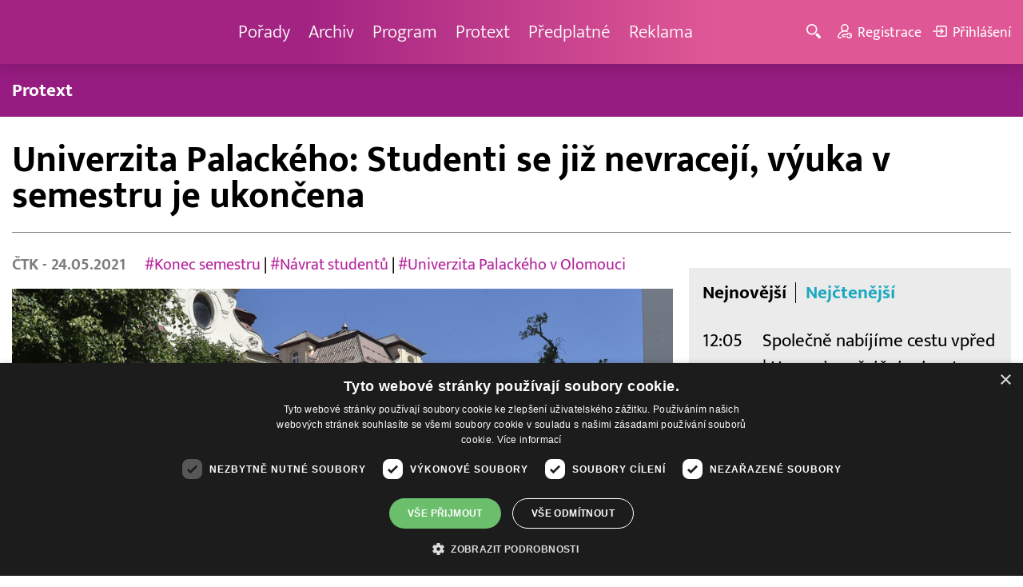

--- FILE ---
content_type: text/html; charset=UTF-8
request_url: http://www.barrandov.tv/rubriky/zpravy/domaci/univerzita-palackeho-studenti-se-jiz-nevraceji-vyuka-v-semestru-je-ukoncena_15430.html
body_size: 9310
content:
<!DOCTYPE html>
<html lang="cs">
<head>
<meta charset="UTF-8">
<meta name="viewport" content="width=device-width, initial-scale=1, shrink-to-fit=no">
<title>Univerzita Palackého: Studenti se již nevracejí, výuka v semestru je ukončena | Barrandov.tv</title>
<link rel="shortcut icon" href="/favicon.ico" type="image/x-icon" />
<meta name="keywords" content="" />
<meta name="description" content="Navzdory uvolnění koronavirových opatření, které umožňuje plnohodnotný návrat studentů do výuky, se vysokoškolští studenti již do Olomouce nevracejí...." />
<meta name="author" content="TV Barrandov, www.barrandov.tv, e-mail: webmaster@barrandov.tv" />
<meta name="googlebot" content="index,follow,snippet,archive" />
<meta name="robots" content="index,follow" />
<meta property="og:site_name" content="Barrandov.tv"/>
<meta property="og:title" content="Univerzita Palackého: Studenti se již nevracejí, výuka v semestru je ukončena | Barrandov.tv"/>
<meta property="og:type" content="article">
<meta property="og:url" content="https://www.barrandov.tv/rubriky/zpravy/domaci/univerzita-palackeho-studenti-se-jiz-nevraceji-vyuka-v-semestru-je-ukoncena_15430.html">
<meta property="og:image" content="https://www.barrandov.tv/obrazek/202105/60ab56aeab545/crop-1082546-upol-perina-ludek-ctk_960x540.jpeg">
<meta property="og:description" content="Navzdory uvolnění koronavirových opatření, které umožňuje plnohodnotný návrat studentů do výuky, se vysokoškolští studenti již do Olomouce nevracejí.">
<meta property="article:published_time" content="2021-05-24">
<meta property="article:expiration_time" content="2041-05-24">
<meta property="article:section" content="Domácí">
<meta property="fb:app_id" content="378837762316797"/>
<link type="text/css" rel="stylesheet" href="/css/main.package.min.css?v10.9.4">
<link href="https://unpkg.com/nanogallery2@2.4.1/dist/css/nanogallery2.min.css" rel="stylesheet" type="text/css">
<link type="text/css" rel="stylesheet" href="/css/add.css?v1719832214">
<link rel="stylesheet" type="text/css" href="https://www.tyden.cz/css/common.css" media="screen,print">
<link href="/css/css.php?server=1&amp;hiearchie=1,20,23,0" type="text/css" rel="stylesheet" media="screen,projection" />
<script type="text/javascript" charset="UTF-8" src="//cdn.cookie-script.com/s/0a08aec0da7c01fc40495a7ebb1e9c87.js"></script>
<script src="/js/jquery/main.package.min.js?version=11"></script>
<script type="text/javascript" src="https://unpkg.com/nanogallery2@2.4.1/dist/jquery.nanogallery2.min.js"></script>
<script src="/js/jquery/add-reklama.js?version=1768656095"></script>
<link href="https://vjs.zencdn.net/5.19/video-js.css" rel="stylesheet">
<script src="https://vjs.zencdn.net/ie8/1.1/videojs-ie8.min.js"></script>
<script src="https://vjs.zencdn.net/5.19/video.js"></script>
<script src="/js/jquery/plupload/plupload.full.min.js" type="text/javascript"></script>
<script src="/js/jquery/add.js?version=10"></script>

<!-- Google tag (gtag.js) -->
<script async src="https://www.googletagmanager.com/gtag/js?id=G-K6ZG0E977S"></script>
<script>
  window.dataLayer = window.dataLayer || [];
  function gtag(){dataLayer.push(arguments);}
  gtag('js', new Date());

  gtag('config', 'G-K6ZG0E977S');
</script>
</head>
<body class="">
<div id="fb-root"></div>
<div id="fb-root"></div>
<script>(function(d, s, id) {
var js, fjs = d.getElementsByTagName(s)[0];
if (d.getElementById(id)) return;
js = d.createElement(s); js.id = id;
js.src = "//connect.facebook.net/cs_CZ/all.js#xfbml=1";
fjs.parentNode.insertBefore(js, fjs);
}(document, 'script', 'facebook-jssdk'));</script>
<!-- CACHE STORE : nastaveni-2 -->
<header class="header">
<div class="container">
<p class="header__brand brand">
<a href="/" title="TV Barrandov – úvodní stránka" class="brand__main">
<img src="/img/logo-tv-barrandov-white.svg" width="140" alt="TV Barrandov" class="brand__logo">
</a>
</p>
<nav class="header__nav nav">
<ul class="nav__user-nav user-nav">
<li class="user-nav__register"><a href="/registrace.php"><svg class="icon icon--register icon--left" width="16" height="16" aria-hidden="true"><use xlink:href="/img/icons.svg#register"/></svg><span class="link-decoration">Registrace</span></a></li>
<li class="user-nav__login"><a href="/prihlaseni.php"><svg class="icon icon--login icon--left" width="16" height="16" aria-hidden="true"><use xlink:href="/img/icons.svg#login"/></svg><span class="link-decoration">Přihlášení</span></a></li>
</ul>
<ul class="nav__menu">
<li><a href="/porady/">Pořady <em class="category"></em></a>
</li>
<li><a href="/video/">Archiv <em class="category"></em></a>
</li>
<li><a href="/program/#onair">Program <em class="category"></em></a>
</li>
<li><a href="/rubriky/zpravy/protext/">Protext <em class="category"></em></a>
<ul class="nav__submenu">
<li class=""><a href="/rubriky/zpravy/protext/">Protext</a></li>
</ul>
</li>
<li><a href="/premiovy-archiv-barrandov-tv_4_stranka.html">Předplatné <em class="category"></em></a>
</li>
<li><a href="/reklama_21_stranka.html">Reklama <em class="category"></em></a>
</li>
</ul>


</nav>
<ul class="header__user-nav user-nav">
<li class="user-nav__nav-toggle"><button class="nav-toggle"><svg class="icon icon--menu" width="16" height="16" aria-hidden="true"><use xlink:href="/img/icons.svg#menu"/></svg><span class="visually-hidden">Navigace</span></button></li>
<li class="user-nav__search-toggle"><button class="search-toggle" title="Hledání"><svg class="icon icon--magnifier icon--left" width="16" height="16" aria-hidden="true"><use xlink:href="/img/icons.svg#magnifier"/></svg><span class="link-decoration"></span></button></li>
<li class="user-nav__register"><a href="/registrace.php" title="Registrace"><svg class="icon icon--register icon--left" width="16" height="16" aria-hidden="true"><use xlink:href="/img/icons.svg#register"/></svg><span class="link-decoration">Registrace</span></a></li>
<li class="user-nav__login"><a href="/prihlaseni.php" title="Přihlášení"><svg class="icon icon--login icon--left" width="16" height="16" aria-hidden="true"><use xlink:href="/img/icons.svg#login"/></svg><span class="link-decoration">Přihlášení</span></a></li>
</ul>
<form action="/search-index.php" method="get" class="header__search search">
<input type="text" name="q" class="search__input" placeholder="Vyhledat">
<div class="search__controls">
<button class="btn" name="hledat_porady">Hledat TV pořady</button>
<button class="btn" name="hledat_zpravodajstvi">Hledat ve zpravodajství</button>
</div>
</form>
</div>
</header>
<hr>
<nav class="category-nav">
<div class="container">
<ul class="category-nav__menu">
<li class=""><a href="/rubriky/zpravy/protext/">Protext</a></li>
</ul>
</div>
</nav>
<main class="main">
<section class="section">
<div class="container">
<div class="article mb-xl">
<p class="breadcrumbs">
<a href="/" class="home">Homepage</a> <span>&rsaquo;</span> <a href="/rubriky/zpravy/">Zprávy</a> <span>&rsaquo;</span> <a href="/rubriky/zpravy/domaci/">Domácí</a>
</p>
<h1 class="article__title">Univerzita Palackého: Studenti se již nevracejí, výuka v semestru je ukončena</h1>
<div class="grid article__wrapper">
<div class="col col--8-m article__main mb-xl mb-none-m">
<div class="article__meta">
<p class="article__author"><span>ČTK </span> - 24.05.2021</p>
<p class="article__tags blue-links">
<a href="/rubriky/-1/?tag=6027">#Konec semestru</a> | <a href="/rubriky/-1/?tag=6028">#Návrat studentů</a> | <a href="/rubriky/-1/?tag=6029">#Univerzita Palackého v Olomouci</a> </p>
</div>
<div class="article__visual">
<img src="/obrazek/202105/60ab56aeab545/crop-1082546-upol-perina-ludek-ctk_960x540.jpeg" alt="Univerzita Palackého v Olomouci." title="Univerzita Palackého v Olomouci." class="article__image">
</div>
<div class="article__body blue-links mw-30em mx-auto">
<div id="lightbox-search">
<p><strong>Navzdory uvolnění koronavirových opatření, které umožňuje plnohodnotný návrat studentů do výuky, se vysokoškolští studenti již do Olomouce nevracejí. Většina ze zdejších osmi fakult výuku v semestru ukončila. Rozvolnění režimu Univerzitě Palackého pomůže snadněji uspořádat nynější závěrečné zkoušky a státnice, řekla v pondělí mluvčí univerzity Gabriela Sýkorová Dvorníková. Studenti byli na škole jen krátce v zimním semestru, letní už celý absolvovali distančně.</strong></p>
<p>"Možnost plnohodnotné prezenční výuky bohužel přichází v době, kdy u nás na většině fakult již skončila výuková část semestru. Lékařské a zdravotnické obory měly výjimku po celou dobu pandemie, pro ty se tedy nic nemění a výuka zde probíhá. Některé další fakulty pak již v předchozích týdnech využily možnosti kontaktní praktické a laboratorní výuky, kterou již realizují formou blokových seminářů. Pondělkem tedy k žádnému dramatickému příjezdu studentů do Olomouce nedojde, půjde o ojedinělé případy na některých katedrách," uvedla mluvčí univerzity.</p>
<p>Podle mluvčí jsou nyní vysokoškolské koleje, které museli studenti až na výjimky opustit v polovině října, naplněny ze zhruba pětapadesátiprocentní kapacity. "Z toho asi 40 procent studentů využívá možnosti slevy z ceny za ubytování, která činí 50 procent," uvedla mluvčí. Správa kolejí počítá s nabídkou ubytování i v létě, kdy se zde budou moci ubytovat turisté a další návštěvníci Olomouce.</p>
<p>"Zájem o ubytování byl vždy velký, hlavně letní školy, sportovní akce, svatby, ubytování cyklistů. V letošním roce předpokládáme nižší obsazenost pokojů zahraničními návštěvníky, ale naopak větší zájem českých návštěvníků," doplnila Sýkorová Dvorníková.</p>
<p>Vedení olomouckých vysokoškolských kolejí již dříve řeklo, že ztráty v souvislosti s opatřeními kvůli koronaviru vyčíslují na desítky milionů korun. Dopady byly především na ubytování, výrazný propad však správa pociťovala i u stravovacích služeb. Menzy se během pandemie uzavřely pro veřejnost a stravovat se v nich mohli pouze zaměstnanci a studenti, kteří se podle vládních výjimek účastnili kontaktní výuky. "S postupným rozvolňováním se strávníci vracejí. Vzhledem k tomu, že jsme téměř na konci semestru, je rostoucí zájem strávníků dobrým signálem," dodala mluvčí UP.</p>
<p>Rozvolňování a současná epidemická situace je podle zástupců univerzity především příslibem pro zahájení dalšího akademického roku ve standardním režimu. "Přestože se toto rozvolnění většiny studentů z důvodu končící semestrální výuky bohužel již netýká, berme vše především jako pozitivní náznak toho, že se na univerzity může vrátit plnohodnotný život a studentský živel, který na celé akademické půdě velmi chyběl," vzkázala škola svým studentům na www.upol.cz.</p>
</div>
</div>
<p class="text-gray-500 text-demi mt-xl">AUTOR: <span>ČTK </span><br /><span class="photograph">FOTO: <span>ČTK </span>, Peřina Luděk</span>
</p>
<br>
<div class="banner">
<div id='Preroll'></div>
</div>
<br>
<div class="article__share">
<h4 class="article__share-title">Sdílet článek</h4>
<ul class="share-list">
<li><a target="_blank" href="http://www.facebook.com/share.php?u=https%3A%2F%2Fwww.barrandov.tv%2Frubriky%2Fzpravy%2Fdomaci%2Funiverzita-palackeho-studenti-se-jiz-nevraceji-vyuka-v-semestru-je-ukoncena_15430.html&amp;t=Univerzita+Palack%C3%A9ho%3A+Studenti+se+ji%C5%BE+nevracej%C3%AD%2C+v%C3%BDuka+v+semestru+je+ukon%C4%8Dena" class="share-list__icon share-list__icon--fb"><svg class="icon icon--fb" width="16" height="16" aria-hidden="true"><use xlink:href="/img/icons.svg#fb"/></svg></a></li>
<li><a target="_blank" href="https://www.instagram.com/?url=https%3A%2F%2Fwww.barrandov.tv%2Frubriky%2Fzpravy%2Fdomaci%2Funiverzita-palackeho-studenti-se-jiz-nevraceji-vyuka-v-semestru-je-ukoncena_15430.html" class="share-list__icon share-list__icon--instagram"><svg class="icon icon--instagram" width="16" height="16" aria-hidden="true"><use xlink:href="/img/icons.svg#instagram"/></svg></a></li>
<li><a target="_blank" href="mailto:?subject=https%3A%2F%2Fwww.barrandov.tv%2F%3A%20Univerzita%20Palack%C3%A9ho%3A%20Studenti%20se%20ji%C5%BE%20nevracej%C3%AD%2C%20v%C3%BDuka%20v%20semestru%20je%20ukon%C4%8Dena&amp;body=Univerzita%20Palack%C3%A9ho%3A%20Studenti%20se%20ji%C5%BE%20nevracej%C3%AD%2C%20v%C3%BDuka%20v%20semestru%20je%20ukon%C4%8Dena%0D%0A%0D%0Ahttps%3A%2F%2Fwww.barrandov.tv%2Frubriky%2Fzpravy%2Fdomaci%2Funiverzita-palackeho-studenti-se-jiz-nevraceji-vyuka-v-semestru-je-ukoncena_15430.html" class="share-list__icon"><svg class="icon icon--envelope" width="16" height="16" aria-hidden="true"><use xlink:href="/img/icons.svg#envelope"/></svg></a></li>
</ul>
</div>
<div class="banner banner-3" data-banner-id="3"></div>
<div class="banner banner-101" data-banner-id="101"></div>
</div>
<div class="col col--4-m article__aside">
<div class="article__aside-inner">
<div class="banner banner-4" data-banner-id="4"></div>
<div class="text-box text-box--padded bg-gray-300 mb-m">
<div class="tabs">
<ul class="tabs__tab-list">
<li><a href="#nejnovejsi">Nejnovější</a></li>
<li><a href="#nejctenejsi">Nejčtenější</a></li>
</ul>
<div id="nejnovejsi" class="tabs__panel">
<div class="flex mt-m">
<strong class="text-normal w-75px flex-none">12:05</strong>
<p class="mt-none mb-none"><a href="/rubriky/zpravy/protext/spolecne-nabijime-cestu-vpred-huawei-zverejnuje-deset-nejvyznamnejsich-trendu-v-odvetvi-nabijecich-siti-pro-rok-2026_38979.html" class="block">Společně nabíjíme cestu vpřed | Huawei zveřejňuje deset nejvýznamnějších trendů v odvětví nabíjecích sítí pro rok 2026</a></p>
</div>
<div class="flex mt-m">
<strong class="text-normal w-75px flex-none">14:31</strong>
<p class="mt-none mb-none"><a href="/rubriky/zpravy/protext/veda-ktera-dava-smysl-molekularni-vodik-jako-investice-do-zdravi-a-budoucnosti_38977.html" class="block">Věda, která dává smysl: molekulární vodík jako investice do zdraví a budoucnosti</a></p>
</div>
<div class="flex mt-m">
<strong class="text-normal w-75px flex-none">14:30</strong>
<p class="mt-none mb-none"><a href="/rubriky/zpravy/protext/uvedeni-noveho-ekologickeho-hrudkujiciho-steliva-joe-s-cat-na-cesky-trh_38978.html" class="block">Uvedení nového ekologického hrudkujícího steliva Joe’s Cat na český trh</a></p>
</div>
</div>
<div id="nejctenejsi" class="tabs__panel">
<div class="flex mt-m">
<strong class="text-normal w-75px flex-none">15:22</strong>
<p class="mt-none mb-none"><a href="/rubriky/zpravy/protext/huawei-zverejnil-deset-nejvyznamnejsich-trendu-v-oblasti-inteligentnich-fotovoltaickych-systemu-a-systemu-ess-na-rok-2026_38938.html" class="block">Huawei zveřejnil deset nejvýznamnějších trendů v oblasti inteligentních fotovoltaických systémů a systémů ESS na rok 2026</a></p>
</div>
<div class="flex mt-m">
<strong class="text-normal w-75px flex-none">9:43</strong>
<p class="mt-none mb-none"><a href="/rubriky/zpravy/protext/spolecnost-tcl-ziskala-na-ces-2026-nekolik-oceneni-za-prulomove-inovace-v-kategoriich-televizoru-mobilnich-zarizeni-a-chytrych-domacnosti_38914.html" class="block">Společnost TCL získala na CES 2026 několik ocenění za průlomové inovace v kategoriích televizorů, mobilních zařízení a chytrých domácností</a></p>
</div>
<div class="flex mt-m">
<strong class="text-normal w-75px flex-none">15:10</strong>
<p class="mt-none mb-none"><a href="/rubriky/zpravy/protext/mala-upa-zahajuje-olympijskou-sezonu-unikatni-multimedialni-projekt-k-olympijskym-hram-milan-cortina-2026_38895.html" class="block">Malá Úpa zahajuje Olympijskou sezónu - unikátní multimediální projekt k olympijským hrám Milán Cortina 2026</a></p>
</div>
</div>
</div>
</div>
</div>
</div>
</div>
</div>
<div class="section-title">
<h2 class="section-title__text">Další články z rubriky</h2>
</div>
<div class="article-preview mb-l">
<a href="/rubriky/zpravy/domaci/lide-z-liberty-by-mohli-zacit-dostavat-nahradu-mzdy-na-zacatku-cervence-uvedl-jurecka_32244.html" class="article-preview__container">
<div class="article-preview__image-container">
<img src="/obrazek/202406/66787727ec73e/crop-1395366-profimedia-0882333143_480x270.jpg" alt="Lidé z Liberty by mohli začít dostávat náhradu mzdy na začátku července, uvedl Jurečka" title="Lidé z Liberty by mohli začít dostávat náhradu mzdy na začátku července, uvedl Jurečka" class="article-preview__image img-responsive block" />
</div>
<div class="article-preview__body">
<h3 class="article-preview__title">Lidé z Liberty by mohli začít dostávat náhradu mzdy na začátku července, uvedl Jurečka</h3>
<p class="article-preview__lead">Zaměstnanci Liberty Ostrava by mohli začít dostávat náhradu mzdy první týden v červenci. Zpracování žádostí zahájí úřady práce v pondělí. V pořadu Otázky Václava Moravce v České televizi to dnes řekl ministr práce a sociálních věcí Marian Jurečka (KDU-ČSL).</p>
</div>
</a>
<div class="article-preview__footer">
<p class="article-preview__author">ČTK  - 23.06.2024</p>
</div>
</div>
<div class="article-preview mb-l">
<a href="/rubriky/zpravy/domaci/turistku-z-ceske-republiky-po-padu-na-horske-ture-na-dachsteinu-zachranoval-vrtulnik_32243.html" class="article-preview__container">
<div class="article-preview__image-container">
<img src="/obrazek/202406/667875f70dcfb/crop-1395363-depositphotos-168625110-s_480x270.jpg" alt="Turistku z České republiky po pádu na horské túře na Dachsteinu zachraňoval vrtulník" title="Turistku z České republiky po pádu na horské túře na Dachsteinu zachraňoval vrtulník" class="article-preview__image img-responsive block" />
</div>
<div class="article-preview__body">
<h3 class="article-preview__title">Turistku z České republiky po pádu na horské túře na Dachsteinu zachraňoval vrtulník</h3>
<p class="article-preview__lead">Třiatřicetiletou turistku z České republiky po pádu na horské túře v alpském pohoří Höllengebirge ve spolkové zemi Horní Rakousy zachraňoval v sobotu vrtulník s pomocí lana. Zraněná žena byla transportována do nemocnice ve Vöcklabrucku, informoval dnes server OÖNachrichten.</p>
</div>
</a>
<div class="article-preview__footer">
<p class="article-preview__author">ČTK  - 23.06.2024</p>
</div>
</div>
<div class="article-preview mb-l">
<a href="/rubriky/zpravy/domaci/jurecka-navrhne-na-uternim-jednani-tripartity-zvyseni-platu-ve-verejne-sfere-od-zari_32242.html" class="article-preview__container">
<div class="article-preview__image-container">
<img src="/obrazek/202406/667874a9ecd4f/crop-1395359-profimedia-0869645249_480x270.jpg" alt="Jurečka navrhne na úterním jednání tripartity zvýšení platů ve veřejné sféře od září" title="Jurečka navrhne na úterním jednání tripartity zvýšení platů ve veřejné sféře od září" class="article-preview__image img-responsive block" />
</div>
<div class="article-preview__body">
<h3 class="article-preview__title">Jurečka navrhne na úterním jednání tripartity zvýšení platů ve veřejné sféře od září</h3>
<p class="article-preview__lead">Ministr práce a sociálních věcí Marian Jurečka (KDU-ČSL) navrhne na úterním jednání tripartity zvýšení platů ve veřejné sféře od září tzv. první skupině, kam patří úředníci, pracovníci v kultuře, techničtí pracovníci či nepedagogické síly ve školství, a zaměstnancům ve státní službě v rozmezí od sedmi do deseti procent. Jurečka to dnes řekl v pořadu České televize...</p>
</div>
</a>
<div class="article-preview__footer">
<p class="article-preview__author">ČTK  - 23.06.2024</p>
</div>
</div>
<p class="text-center mb-none">
<a href="/rubriky/zpravy/domaci/" class="btn btn--l">Další zprávy</a>
</p>
<div class="banner banner-102" data-banner-id="102" style="margin-top:30px"></div>
<div class="clear"></div>
</div>
</section>
<!--/ section: content -->
<section class="section section--blue-dark pb-m boxId-195 boxTyp-52 section--gray-light">
<div class="container">
<div class="banner banner-2" data-banner-id="2" style="margin:20px 0"></div>
<div class="section-title">
<a href="/porady/" class="section-title__container">
<h2 class="section-title__text">Naše pořady</h2>
<span class="section-title__more"><span class="link-decoration">Všechny pořady</span><svg class="icon icon--star icon--right" width="16" height="16" aria-hidden="true"><use xlink:href="/img/icons.svg#star"/></svg></span>
</a>
</div>
<div class="grid">
<div class="col col--6 col--3-l mb-m">
<div class="show-box show-box--blue">
<a href="/vip-svet" class="show-box__container">
<div class="show-box__main">
<img src="/img/box-article-image.jpg" alt class="show-box__image">
<img src="/obrazek/201306/51c8071c4a94f/tvb-packshot-480x270-vip-svet-67ee5b5618f46_470x264.jpg" alt="VIP svět" class="show-box__image" />
</div>
<div class="show-box__footer">
<h3 class="show-box__title">VIP svět</h3>
</div>
</a>
</div>
</div>
<div class="col col--6 col--3-l mb-m">
<div class="show-box show-box--blue">
<a href="/holky-v-akci" class="show-box__container">
<div class="show-box__main">
<img src="/img/box-article-image.jpg" alt class="show-box__image">
<img src="/obrazek/201306/51c8071c4a94f/holky-v-akci-6968bb818e53a_422x264.jpg" alt="Holky v akci - připravujeme!" class="show-box__image" />
</div>
<div class="show-box__footer">
<h3 class="show-box__title">Holky v akci - připravujeme!</h3>
</div>
</a>
</div>
</div>
<div class="col col--6 col--3-l mb-m">
<div class="show-box show-box--blue">
<a href="/policie-delta" class="show-box__container">
<div class="show-box__main">
<img src="/img/box-article-image.jpg" alt class="show-box__image">
<img src="/obrazek/201306/51c8071c4a94f/tvb-packshot-480x270-policie-delta-a1-67ee5b784267e_470x264.jpg" alt="Policie Delta" class="show-box__image" />
</div>
<div class="show-box__footer">
<h3 class="show-box__title">Policie Delta</h3>
</div>
</a>
</div>
</div>
<div class="col col--6 col--3-l mb-m">
<div class="show-box show-box--blue">
<a href="/nase-zpravy" class="show-box__container">
<div class="show-box__main">
<img src="/img/box-article-image.jpg" alt class="show-box__image">
<img src="/obrazek/201306/51c8071c4a94f/tvb-packshot-480x270-nase-zpravy-a-67ee5b4d91b31_470x264.jpg" alt="Naše zprávy" class="show-box__image" />
</div>
<div class="show-box__footer">
<h3 class="show-box__title">Naše zprávy</h3>
</div>
</a>
</div>
</div>
</div>
</div>
</section>

<hr />
<section class="section section--blue-medium pb-m boxId-105 boxTyp-54 section--gray-light">
<div class="container">
<div class="section-title">
<a href="/video/" class="section-title__container">
<h2 class="section-title__text">Video archiv</h2>
<span class="section-title__more"><span class="link-decoration">Všechny videa</span><svg class="icon icon--star icon--right" width="16" height="16" aria-hidden="true"><use xlink:href="/img/icons.svg#star"/></svg></span>
</a>
</div>
<div class="grid">
<div class="col col--6 col--3-l mb-m">
<div class="show-box">
<a href="/video/336191-kasparku-var-17-1-2026" class="show-box__container">
<div class="show-box__main box-video--premium">
<img src="/obrazek/202601/695b6e0d86cb1/crop-1405788-tvb-packshot-480x270-kasparku-var_480x270.jpg" alt="Kašpárku, vař!" title="Kašpárku, vař!" class="show-box__image" />
<div class="show-box__overlay">
<svg class="icon icon--play show-box__icon  text-krimi" width="16" height="16" aria-hidden="true"><use xlink:href="/img/icons.svg#play"/></svg>
<p class="show-box__timestamp">17.01.2026 11:40</p>
<p class="show-box__channel hidden-xs">
<img src="/img/logo-tv-barrandov-white.svg" alt="News Barrandov" width="80" class="show-box__channel-logo">
</p>
</div>
</div>
<div class="show-box__footer">
<h3 class="show-box__title">Kašpárku, vař!</h3>
</div>
</a>
</div>
</div>
<div class="col col--6 col--3-l mb-m">
<div class="show-box">
<a href="/video/336190-co-bude-dnes-k-veceri-17-1-2026" class="show-box__container">
<div class="show-box__main box-video--premium">
<img src="/obrazek/202601/695b6e0c55b38/crop-1405788-tvb-packshot-480x270-kasparku-var_480x270.jpg" alt="Kašpárku, vař!" title="Kašpárku, vař!" class="show-box__image" />
<div class="show-box__overlay">
<svg class="icon icon--play show-box__icon  text-krimi" width="16" height="16" aria-hidden="true"><use xlink:href="/img/icons.svg#play"/></svg>
<p class="show-box__timestamp">17.01.2026 11:30</p>
<p class="show-box__channel hidden-xs">
<img src="/img/logo-tv-barrandov-white.svg" alt="News Barrandov" width="80" class="show-box__channel-logo">
</p>
</div>
</div>
<div class="show-box__footer">
<h3 class="show-box__title">Co bude dnes k večeři?</h3>
</div>
</a>
</div>
</div>
<div class="col col--6 col--3-l mb-m">
<div class="show-box">
<a href="/video/336189-babica-vs-sapik-17-1-2026" class="show-box__container">
<div class="show-box__main box-video--premium">
<img src="/obrazek/202601/695b6e0aee442/crop-1405773-tvb-packshot-480x270-babica-vs-sapik_480x270.jpg" alt="Babica vs. Sapík" title="Babica vs. Sapík" class="show-box__image" />
<div class="show-box__overlay">
<svg class="icon icon--play show-box__icon  text-krimi" width="16" height="16" aria-hidden="true"><use xlink:href="/img/icons.svg#play"/></svg>
<p class="show-box__timestamp">17.01.2026 10:35</p>
<p class="show-box__channel hidden-xs">
<img src="/img/logo-tv-barrandov-white.svg" alt="News Barrandov" width="80" class="show-box__channel-logo">
</p>
</div>
</div>
<div class="show-box__footer">
<h3 class="show-box__title">Babica vs. Sapík</h3>
</div>
</a>
</div>
</div>
<div class="col col--6 col--3-l mb-m">
<div class="show-box">
<a href="/video/336314-ceska-tajenka-17-1-2026" class="show-box__container">
<div class="show-box__main box-video--premium">
<img src="/obrazek/202601/695b7428390ef/crop-1405757-tvb-packshot-480x270-ceska-tajenka_480x270.jpg" alt="Česká tajenka" title="Česká tajenka" class="show-box__image" />
<div class="show-box__overlay">
<svg class="icon icon--play show-box__icon  text-krimi" width="16" height="16" aria-hidden="true"><use xlink:href="/img/icons.svg#play"/></svg>
<p class="show-box__timestamp">17.01.2026 07:05</p>
<p class="show-box__channel hidden-xs">
<img src="/img/logo-tv-barrandov-white.svg" alt="News Barrandov" width="80" class="show-box__channel-logo">
</p>
</div>
</div>
<div class="show-box__footer">
<h3 class="show-box__title">Česká tajenka</h3>
</div>
</a>
</div>
</div>
<div class="col col--6 col--3-l mb-m">
<div class="show-box">
<a href="/video/336187-jak-to-dopadlo-17-1-2026" class="show-box__container">
<div class="show-box__main box-video--premium">
<img src="/obrazek/202601/695b6e086a409/crop-192223-1-sablona-1_480x270.jpg" alt="" title="" class="show-box__image" />
<div class="show-box__overlay">
<svg class="icon icon--play show-box__icon  text-krimi" width="16" height="16" aria-hidden="true"><use xlink:href="/img/icons.svg#play"/></svg>
<p class="show-box__timestamp">17.01.2026 07:00</p>
<p class="show-box__channel hidden-xs">
<img src="/img/logo-tv-barrandov-white.svg" alt="News Barrandov" width="80" class="show-box__channel-logo">
</p>
</div>
</div>
<div class="show-box__footer">
<h3 class="show-box__title">Jak to dopadlo!?</h3>
</div>
</a>
</div>
</div>
<div class="col col--6 col--3-l mb-m">
<div class="show-box">
<a href="/video/336313-badatele-17-1-2026" class="show-box__container">
<div class="show-box__main box-video--premium">
<img src="/obrazek/202601/695b742700ced/crop-1416686-badatele_480x270.jpg" alt="Badatelé" title="Badatelé" class="show-box__image" />
<div class="show-box__overlay">
<svg class="icon icon--play show-box__icon  text-krimi" width="16" height="16" aria-hidden="true"><use xlink:href="/img/icons.svg#play"/></svg>
<p class="show-box__timestamp">17.01.2026 06:25</p>
<p class="show-box__channel hidden-xs">
<img src="/img/logo-tv-barrandov-white.svg" alt="News Barrandov" width="80" class="show-box__channel-logo">
</p>
</div>
</div>
<div class="show-box__footer">
<h3 class="show-box__title">Badatelé</h3>
</div>
</a>
</div>
</div>
<div class="col col--6 col--3-l mb-m">
<div class="show-box">
<a href="/video/336430-babica-vs-sapik-17-1-2026" class="show-box__container">
<div class="show-box__main box-video--premium">
<img src="/obrazek/202601/695b75ee8ba5e/crop-1405773-tvb-packshot-480x270-babica-vs-sapik_480x270.jpg" alt="Babica vs. Sapík" title="Babica vs. Sapík" class="show-box__image" />
<div class="show-box__overlay">
<svg class="icon icon--play show-box__icon  text-krimi" width="16" height="16" aria-hidden="true"><use xlink:href="/img/icons.svg#play"/></svg>
<p class="show-box__timestamp">17.01.2026 05:45</p>
<p class="show-box__channel hidden-xs">
<img src="/img/logo-tv-barrandov-white.svg" alt="News Barrandov" width="80" class="show-box__channel-logo">
</p>
</div>
</div>
<div class="show-box__footer">
<h3 class="show-box__title">Babica vs. Sapík</h3>
</div>
</a>
</div>
</div>
<div class="col col--6 col--3-l mb-m">
<div class="show-box">
<a href="/video/336429-nebezpecne-vztahy-16-1-2026" class="show-box__container">
<div class="show-box__main box-video--premium">
<img src="/obrazek/202601/695b75ed33039/crop-1292953-logo-neb-vztahy-obr-ze-znelky_480x270.jpg" alt="Nebezpečné vztahy" title="Nebezpečné vztahy" class="show-box__image" />
<div class="show-box__overlay">
<svg class="icon icon--play show-box__icon  text-krimi" width="16" height="16" aria-hidden="true"><use xlink:href="/img/icons.svg#play"/></svg>
<p class="show-box__timestamp">17.01.2026 04:20</p>
<p class="show-box__channel hidden-xs">
<img src="/img/logo-tv-barrandov-white.svg" alt="News Barrandov" width="80" class="show-box__channel-logo">
</p>
</div>
</div>
<div class="show-box__footer">
<h3 class="show-box__title">Nebezpečné vztahy</h3>
</div>
</a>
</div>
</div>
</div>
</div>
</section>

<hr />

</main>
<hr>
<div class="banner banner-103" data-banner-id="103" style="margin:30px 0"></div>
<footer class="footer">
<div class="footer__header">
<div class="container">
<p>Máte dotaz? Pište na e-mail <a href="mailto:dotazy@barrandov.tv"><strong>dotazy@barrandov.tv</strong></a>.</p>
</div>
</div>
<div class="footer__main">
<div class="container">
<div class="grid">
<div class="col col--6 col--3-m footer-section">
<h3 id="mcetoc_1i1djeg5t0">TV BARRANDOV</h3>
<ul>
<li><span style="color: #000000;"><a href="/program/" style="color: #000000;">Televizní program</a></span><br /><span style="color: #000000;"><a href="/video/" style="color: #000000;">Videoarchiv</a></span></li>
<li><span style="color: #000000;"><a href="https://akcionari.barrandov.tv/" style="color: #000000;">Akcionáři</a></span></li>
<li><span style="color: #000000;"><a href="https://www.empresamedia.cz/kariera/" style="color: #000000;" target="_blank" rel="noopener noreferrer">Kariéra</a></span></li>
<li><span style="color: #000000;"><a href="https://mediamaster.medea.cz/soubory/loga-stanic-tv-barrandov.zip" style="color: #000000;">Loga ke stažení</a></span></li>
</ul>
</div>
<div class="col col--6 col--3-m footer-section">
<h3 id="mcetoc_1ibfhcs8p0"><span style="color: #ffffff;">Doporučujeme</span></h3>
<ul>
<li></li>
<li><span style="color: #000000;"><a href="https://www.barrandov.tv/vip-svet-magazin" style="color: #000000;">VIP svět magazín</a></span></li>
<li><span style="color: #000000;"><a href="https://www.barrandov.tv/tomas-arsov-v-akci" style="color: #000000;">Tomáš Arsov v akci</a><br /></span></li>
<li><span style="color: #000000;"><a href="https://www.barrandov.tv/sejdeme-se-na-cibulce" style="color: #000000;">Sejdeme se na Cibulce</a><br /><a href="https://www.barrandov.tv/tomas-arsov-v-akci" style="color: #000000;">Vít Olmer: Den s osobností</a><br /></span></li>
<li><span style="color: #000000;"><a href="https://www.barrandov.tv/sexona" style="color: #000000;">SeXoňa</a></span></li>
<li><span></span></li>
<li><br /><br /></li>
<li><span style="color: #000000;"></span></li>
<li><span style="color: #000000;"></span></li>
</ul>
</div>
<div class="col col--6 col--3-m footer-section">
<h3 id="mcetoc_1iacujjka1"><a href="https://www.barrandov.tv/kontakty_19_stranka.html">Kontakt</a></h3>
<p><span style="color: #000000;">Barrandov Televizní Studio, a.s.<br /></span><span style="color: #000000;">Kříženeckého nám. 322<br />152 00  Praha 5</span></p>
<p><span style="color: #000000;">IČ 416 93 311</span></p>
<p><span style="color: #000000;"><a href="mailto:dotazy@barrandov.tv">dotazy@barrandov.tv</a></span></p>
</div>
<div class="col col--6 col--3-m footer-section">
<h3>Sociální sítě</h3>
<ul class="share-list">
<li><a target="_blank" href="https://cs-cz.facebook.com/tvbarrandov/" class="share-list__icon share-list__icon--fb" rel="noopener noreferrer"> <svg class="icon icon--fb" width="16" height="16" aria-hidden="true"> <use xlink:href="/img/icons.svg#fb"> </use> </svg></a></li>
<li><a target="_blank" href="https://www.instagram.com/barrandovtv/" class="share-list__icon share-list__icon--twitter" rel="noopener noreferrer"> <svg class="icon icon--twitter" width="16" height="16" aria-hidden="true"> <use xlink:href="/img/icons.svg#instagram"> </use> </svg></a></li>
<li><a target="_blank" style="background-color: #ff0000;" href="https://www.youtube.com/@TelevizeBarrandovOfficial" class="share-list__icon share-list__icon--youtube" rel="noopener noreferrer"> <svg class="icon icon--twitter" width="16" height="16" viewbox="0 0 24 24" xmlns="http://www.w3.org/2000/svg"><path d="m21.6 7.2c-.1-.4-.3-.8-.6-1.1s-.7-.5-1.1-.6c-1.6-.5-7.9-.5-7.9-.5s-6.3 0-7.8.4c-.4.1-.8.4-1.1.7s-.6.7-.7 1.1c-.4 1.5-.4 4.8-.4 4.8s0 3.3.4 4.8c.2.9.9 1.5 1.8 1.8 1.5.4 7.8.4 7.8.4s6.3 0 7.8-.4c.4-.1.8-.3 1.1-.6s.5-.7.6-1.1c.5-1.6.5-4.9.5-4.9s0-3.2-.4-4.8zm-11.6 7.8v-6l5.2 3z"></path></svg> </a></li>
<li><a target="_blank" style="background-color: #000;" href="https://www.tiktok.com/@tvbarrandovofficial?_t=ZN-8wXOtld1b9C&amp;_r=1" class="share-list__icon share-list__icon--tiktok" rel="noopener noreferrer"> <svg class="icon icon--twitter" width="16" height="16" viewbox="0 0 48 48" xmlns="http://www.w3.org/2000/svg"> <path d="M33.3 12.1a8.6 8.6 0 0 1-3.8-7V4h-6.7v24.2a4.8 4.8 0 1 1-4.8-4.8c.5 0 1 .1 1.5.2V16a11.5 11.5 0 0 0-1.5-.1 11.5 11.5 0 1 0 11.5 11.5V20a15.1 15.1 0 0 0 8.6 2.6v-6.7a8.6 8.6 0 0 1-4.8-1.4z"></path> </svg> </a></li>
</ul>
</div>
<!-- CACHE FETCH : box-footer -->
</div>
</div>
</div>
<div class="footer__copy">
<div class="container">
<p id="copy"><span style="color: #ffffff;">© 2008–2025 EMPRESA MEDIA, a.s. Všechna práva vyhrazena. Kompletní pravidla využívání obsahu webu <span style="text-decoration: underline;"><a href="/staticky-obsah/pravidla_pouzivani_obsahu_empresa.pdf" target="_blank" rel="noopener noreferrer" style="color: #ffffff; text-decoration: underline;">najdete ZDE</a></span>. <span style="text-decoration: underline;"><a href="https://www.barrandov.tv/staticky-obsah/Zasady-ochrany-osobnich-a-dalsich-zpracovavanych-udaju-EMPRESA-MEDIA-20220613.pdf" target="_blank" rel="noopener noreferrer" title="Zásady ochrany osobních a dalších zpracovávaných údajů" style="color: #ffffff; text-decoration: underline;">Zásady ochrany osobních a dalších zpracovávaných údajů</a></span>. <span id="csconsentlink"><span style="text-decoration: underline;"><a id="csconsentlink" style="color: #ffffff; text-decoration: underline;"></a>Nastavení Cookies</span>.</span></span><br /><span style="color: #ffffff;">Informace o měření sledovanosti videa ve video archivu <span style="text-decoration: underline;"><a href="http://cdn-gl.imrworldwide.com/priv/browser/cz/cs/optout.html" target="_blank" rel="noopener noreferrer" style="color: #ffffff; text-decoration: underline;">Nielsen Digital Measurement</a></span>. Využíváme grafické podklady z <span style="text-decoration: underline;"><a href="https://cz.depositphotos.com/" target="_blank" rel="noopener noreferrer" style="color: #ffffff; text-decoration: underline;">depositphotos.com</a></span>.</span></p>
<!-- CACHE FETCH : nastaveni-9 -->
</div>
</div>
</footer>
<!-- Vygenerovano za 1.02 vterin
 -->
</body>
</html>
